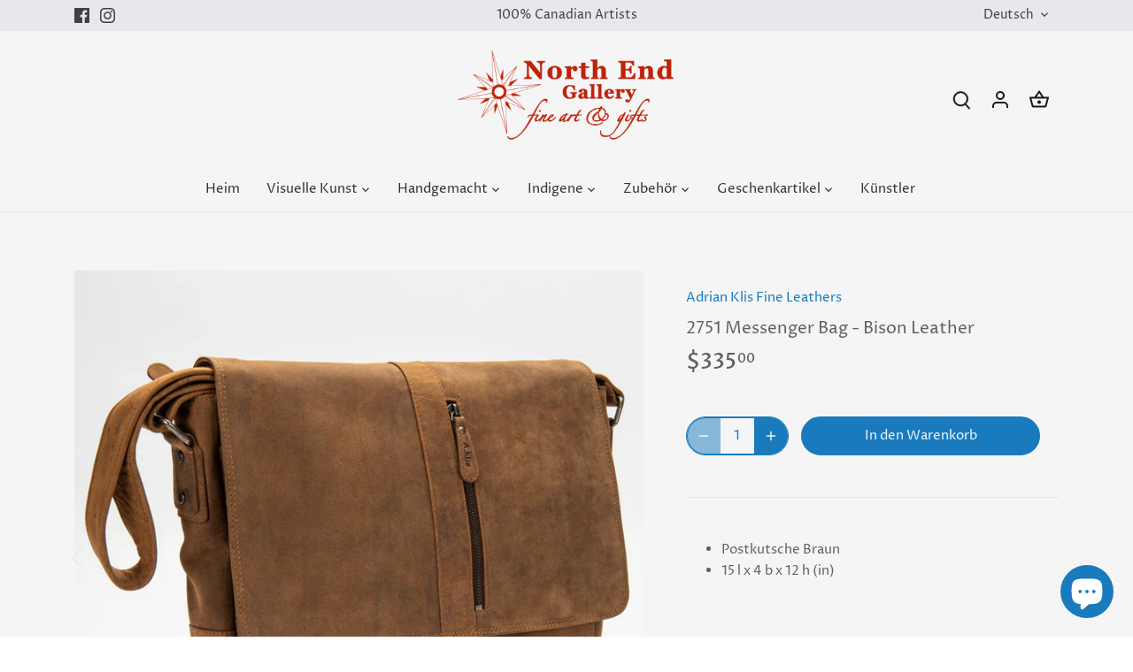

--- FILE ---
content_type: text/javascript
request_url: https://cdn.shopify.com/extensions/019bb8f6-5b88-71a9-b83b-6fcaf35c7cde/rocket-badges-app-79/assets/rocket-badges.js?v
body_size: 3395
content:
if (!window.rocketBadgesBootstrap) {
    window.rocketBadgesBootstrap = true;

    document.addEventListener("DOMContentLoaded", () => {

        window.rocketBadges = {
            init() {
                this.initializeConfig();
                this.fetchPublishedBadges().then((data) => {
                    this.filterAndDisplayBadges(data);
                });
            },

            initializeConfig() {
                this.configElement = document.getElementById("rocket-badges-config");
                this.badgeElement = document.getElementById("rocket-badges");

                if (!this.configElement || !this.badgeElement) {
                    this.logDebug('Rocket Badges: Missing configuration elements')
                    return;
                }

                const rawConfig = JSON.parse(this.configElement.textContent);
                this.config = {
                    ...rawConfig,
                    iconCDN: 'https://icons.rocketappz.com/icons/',
                    handle: String(rawConfig.productUrl),
                };
                this.badges = JSON.parse(this.badgeElement.textContent);
                this.logDebug('Rocket Badges config:', this.config)
                this.logDebug('Rocket Badges badges:', this.badges)
            },

            fetchPublishedBadges() {
                return new Promise((resolve) => resolve(this.badges || []));
            },

            async filterAndDisplayBadges(data) {
                if (!data || data.length === 0) {
                    this.logDebug("No badges to process, stopping script.")
                    return
                }

                const productId = this.config.productId;
                this.logDebug('Current product ID:', productId)

                // Fetch collections for the product
                const collectionIds = this.config.collectionIds;
                this.logDebug('Product Collections:', collectionIds)

                // Fetch tags for the product
                const productTags = (this.config.tags || "").split(",").map(t => t.trim().toLowerCase());
                this.logDebug('Product Tags:', productTags)

                const filteredBadges = data.filter(badge => {
                    const visibility = badge.visibility;
                    if (!visibility) return false;

                    // Handle cart page badges
                    if (visibility.page === 'cart') {
                        const position = visibility.position || 'top';
                        const location = visibility.type; // 'drawer', 'cart', or 'both'
                        const cartNodes = this.getCartNodes(position, location);
                        return cartNodes.length > 0;
                    }

                    // Handle product page and custom badges
                    // Only process product page badges if we're actually on a product page
                    if (visibility.page === 'product' && !this.isProductPage()) {
                        return false;
                    }

                    switch (visibility.type) {
                        case "all":
                            return this.isProductPage() && !!this.config.productId;
                        case "products": {
                            if (!this.isProductPage()) return false;
                            const ids = (visibility.value.products || []).map(p => String(p.id).split("/").pop());
                            const colIds = (visibility.value.collections || []).map(c => String(c.id).split("/").pop());
                            return ids.includes(String(productId)) || colIds.some(id => collectionIds.includes(id));
                        }
                        case "except": {
                            if (!this.isProductPage()) return false;
                            const ids = (visibility.value.products || []).map(p => String(p.id).split("/").pop());
                            const colIds = (visibility.value.collections || []).map(c => String(c.id).split("/").pop());
                            return !(ids.includes(String(productId)) || colIds.some(id => collectionIds.includes(id)));
                        }
                        case "tags": {
                            if (!this.isProductPage()) return false;
                            const visibleTags = (visibility.value.tags || []).map(t => t.toLowerCase());
                            return productTags.some(tag => visibleTags.includes(tag));
                        }
                        case "custom":
                            for (const container of document.querySelectorAll(".rocket-badges-container")) {
                                const mode = container.dataset.mode;
                                if ((mode === "custom" || !mode) && container.id === badge.uuid) {
                                    return true;
                                }
                            }
                            return false;
                        default:
                            return false;
                    }
                });

                this.logDebug('Filtered badges:', filteredBadges)

                filteredBadges.forEach(badge => {
                    const icons = badge.icons;
                    this.logDebug('Badges processing:', badge)
                    const containers = this.getPlacementContainers(badge);

                    containers.forEach(container => {
                        this.logDebug('Container badge:', badge)
                        this.logDebug('Container:', container)

                        const { badgeContainer, innerContainer } = window.rocketBadgeBlocks.createBadgeContainer(badge);

                        const position = badge.visibility?.position || 'bottom';
                        if (badge.visibility?.page === 'cart') {
                            if (position === "top") {
                                container.insertAdjacentElement("afterbegin", badgeContainer);
                            } else {
                                container.insertAdjacentElement("afterend", badgeContainer);
                            }
                        } else if (badge.visibility?.type === "custom") {
                            container.appendChild(badgeContainer);
                        } else {
                            container.appendChild(badgeContainer);
                        }

                        if (icons && icons.length > 0) {
                            icons.forEach(icon => {
                                const containerDiv = window.rocketBadgeBlocks.createIconBlock(badge, icon);
                                innerContainer.appendChild(containerDiv);
                            });
                        }
                    });
                });

                this.updateBadgeCount()

                this.setupBadgeObserver(filteredBadges);
            },

            getCartNodes(position = "top", location = "both") {
                const nodes = [];

                // More reliable cart page detection
                const isCartPage = typeof window !== "undefined" && window.location.pathname.includes("/cart");
                const root = window.Shopify?.routes?.root || "/";

                // Cart page elements (not drawer) - try multiple selectors
                const cartForms = Array.from(document.querySelectorAll(`form[action*="${root}cart"]`))
                    .filter(form => {
                        // Exclude drawer forms - check if form is inside drawer/side-cart elements
                        const isInDrawer = form.closest('.cart-drawer, .drawer, .side-cart, .ajaxcart, [class*="cart-drawer"]') !== null;
                        // Only include forms that are actually cart page forms (not drawer)
                        return !isInDrawer;
                    });

                const cartForm = cartForms[0] || null;

                const checkoutButton =
                    document.getElementById("checkout") ||
                    document.querySelector("[name='checkout']");

                const cartPageBottomNode = checkoutButton
                    ? checkoutButton.parentNode || checkoutButton
                    : cartForm
                        ? cartForm.parentNode || cartForm
                        : null;

                let cartPageContainer = null;
                if (isCartPage) {
                    // Try different selectors for cart page (order matters - most specific first)
                    const selectors = [
                        ".cart__contents.critical-hidden",
                        "main.cart .cart__contents",
                        ".cart__contents:not(.cart-drawer__form):not(.ajaxcart)",
                        "form[action*='/cart']:not(.cart-drawer form):not(.drawer form):not(.ajaxcart form)",
                        ".cart-items",
                        ".cart__items",
                        "[data-cart-items]",
                        "main.cart",
                        ".cart-page",
                        "[data-cart-page]",
                        ".cart__form",
                        "form.cart"
                    ];

                    for (const selector of selectors) {
                        const element = document.querySelector(selector);
                        if (element && !element.closest('.cart-drawer, .drawer, .ajaxcart, [data-drawer]')) {
                            cartPageContainer = element;
                            break;
                        }
                    }
                }

                // Cart drawer elements
                const sideCartFooter = document.querySelectorAll(".cart-drawer.drawer .cart-drawer__footer, .ajaxcart-form .drawer__footer, .cart-drawer .drawer__footer, .cart-drawer__summary .cart__ctas, .AOV-CartDrawer-Footer");
                const sideCartForm = document.querySelectorAll(".cart-drawer .cart__contents, .cart-drawer__form, .cart-items__wrapper, .ajaxcart-form, .AOV-CartDrawer-Body");

                console.log(sideCartForm)
                // AOL cart drawer elements
                const aolCartDrawerBody = document.querySelectorAll(".AOV-CartDrawer-Body");
                const aolCartDrawerCheckout = document.querySelectorAll(".AOV-CartDrawer-Checkout");

                // Determine which locations to include
                const includePage = location === "cart" || location === "both";
                const includeDrawer = location === "drawer" || location === "both";

                if (position === "top") {
                    // Cart page top
                    if (includePage && isCartPage) {
                        if (cartForm) {
                            nodes.push(cartForm.parentNode || cartForm);
                        } else if (cartPageContainer) {
                            nodes.push(cartPageContainer);
                        }
                    }
                    // Cart drawer top
                    if (includeDrawer && sideCartForm.length) {
                        sideCartForm.forEach(form => nodes.push(form));
                    }
                    // AOL cart drawer top
                    if (includeDrawer && aolCartDrawerBody.length) {
                        aolCartDrawerBody.forEach(body => nodes.push(body));
                    }
                }

                if (position === "bottom") {
                    // Cart drawer bottom
                    if (includeDrawer && sideCartFooter.length) {
                        sideCartFooter.forEach(footer => nodes.push(footer));
                    }
                    // AOL cart drawer bottom (after checkout button)
                    if (includeDrawer && aolCartDrawerCheckout.length) {
                        aolCartDrawerCheckout.forEach(button => {
                            // Try to find parent container, or use button itself
                            const container = button.parentElement || button;
                            nodes.push(container);
                        });
                    }
                    // Cart page bottom
                    if (includePage && isCartPage && cartPageBottomNode) {
                        nodes.push(cartPageBottomNode);
                    }
                }

                this.logDebug('getCartNodes:', { position, location, isCartPage, cartPageContainer, nodes: nodes.length });

                return nodes;
            },

            getAllCartContainers() {
                const containers = [];

                // Pagrindinis cart puslapis
                const mainCart = document.querySelector(".cart__contents.critical-hidden");
                if (mainCart) containers.push(mainCart);

                // Side cart (drawer)
                const sideCartForms = document.querySelectorAll(".cart__contents.cart-drawer__form");
                sideCartForms.forEach(form => containers.push(form));

                // Side cart footer
                const sideCartFooters = document.querySelectorAll(".cart-drawer__footer");
                sideCartFooters.forEach(footer => containers.push(footer));

                return containers;
            },

            getPlacementContainers(badge) {
                const containers = [];
                const visibility = badge.visibility || {};

                // Handle cart page badges
                if (visibility.page === 'cart') {
                    const position = visibility.position || 'top';
                    const location = visibility.type || 'both'; // 'drawer', 'cart', or 'both'
                    const cartNodes = this.getCartNodes(position, location);

                    this.logDebug('getPlacementContainers cart badge:', {
                        badge: badge.uuid,
                        position,
                        location,
                        cartNodesCount: cartNodes.length,
                        cartNodes
                    });

                    // Check for custom containers with cart mode
                    for (const container of document.querySelectorAll(".rocket-badges-container")) {
                        const mode = container.dataset.mode;
                        const uuid = container.id;

                        if ((mode === "custom" || !mode) && badge.uuid === uuid) {
                            containers.push(container);
                            this.logDebug('Found custom container for cart badge:', container);
                            return containers;
                        }

                        if (mode === "auto" || mode === position) {
                            if (cartNodes.length) {
                                containers.push(...cartNodes);
                                this.logDebug('Using cart nodes from custom container mode:', containers);
                                return containers;
                            }
                        }
                    }

                    // Fallback to cart nodes if no custom containers found
                    if (cartNodes.length) {
                        containers.push(...cartNodes);
                        this.logDebug('Using cart nodes as fallback:', containers);
                    } else {
                        this.logDebug('No cart nodes found for badge:', badge.uuid);
                    }
                    return containers;
                }

                // Handle product page and custom badges - only get productForm if needed
                if (visibility.page === "product" || visibility.type === "custom") {
                    const productForm = this.getProductForm();

                    for (const container of document.querySelectorAll(".rocket-badges-container")) {
                        const mode = container.dataset.mode;
                        const uuid = container.id;

                        if ((mode === "custom" || !mode) && badge.uuid === uuid) {
                            containers.push(container);
                            break;
                        }

                        if (mode === "auto") {
                            if (this.isProductPage() && productForm && visibility.page === "product") {
                                containers.push(container);
                            }
                        }
                    }

                    if (!containers.length) {
                        if (this.isProductPage() && productForm && visibility.page === "product") {
                            containers.push(productForm);
                        }
                    }
                }

                return containers;
            },

            isProductPage() {
                return typeof window !== "undefined" && window.location && window.location.pathname.includes("/products/");
            },

            getProductForm() {
                if (!this.isProductPage()) {
                    return null;
                }

                // Array of selectors to try in order of preference
                const selectors = [
                    'product-form.product-form',
                    'product-form',
                    'form.shopify-product-form',
                    'form[id^="product-form"]',
                    'form[action^="/cart/add"]',
                    'form[action*="/cart/add"]',
                    'form.product-single__form'
                ];

                // Try each selector
                for (const selector of selectors) {
                    const element = document.querySelector(selector);
                    if (element) {
                        this.logDebug(`Found product form with selector "${selector}":`, element);
                        return element;
                    }
                }

                // Legacy: try product-form with form inside
                const root = window.Shopify?.routes?.root || "/";
                const productFormElement = document.querySelector(`product-form form[action*="${root}cart/add"]`);
                if (productFormElement) {
                    const productForm = productFormElement.closest('product-form') || productFormElement;
                    this.logDebug('Found product-form via form inside:', productForm);
                    return productForm;
                }

                this.logDebug('Product form not found');
                return null;
            },

            getObserverNode() {
                // Cart notification / popup notification
                const knownSideCarts = document.querySelectorAll(
                    "cart-notification .cart-notification__links"
                );

                // Side cart footer (skirtingos temos)
                const bottomPositionNodes = document.querySelectorAll(
                    ".cart-drawer.drawer .cart-drawer__footer, .ajaxcart-form .drawer__footer, .cart-drawer .drawer__footer"
                );

                // Kiti side cart variantai
                const sideCartNodes = document.querySelectorAll(
                    ".side-cart, .drawer.ajaxcart--is-loading .flex"
                );

                // AOL cart drawer
                const aolCartDrawer = document.querySelector(".AOV-CartDrawer-Body, .AOV-CartDrawer-Checkout");

                // Try to find cart drawer container (parent of specific elements)
                if (knownSideCarts.length > 0) {
                    const parent = knownSideCarts[0].closest('.cart-notification, .cart-drawer, .drawer');
                    if (parent) return parent;
                }

                if (bottomPositionNodes.length > 0) {
                    const parent = bottomPositionNodes[0].closest('.cart-drawer, .drawer, .ajaxcart');
                    if (parent) return parent;
                }

                if (sideCartNodes.length > 0) {
                    return sideCartNodes[0];
                }

                if (aolCartDrawer) {
                    const parent = aolCartDrawer.closest('[class*="CartDrawer"], [class*="cart-drawer"]');
                    if (parent) return parent;
                }

                // Fallback: try to find any cart drawer element
                const fallbackNode = document.querySelector(".cart-drawer, .cart-notification, .drawer, .ajaxcart, [class*='cart-drawer'], [class*='CartDrawer']");

                // Return cart drawer element or null (don't observe body anymore)
                return fallbackNode || null;
            },

            setupBadgeObserver(filteredBadges) {
                // Filter only cart badges for observer
                const cartBadges = filteredBadges.filter(badge => badge.visibility?.page === 'cart');

                if (cartBadges.length === 0) {
                    this.logDebug('No cart badges, skipping observer setup');
                    return;
                }

                const observerNode = this.getObserverNode();
                if (!observerNode) {
                    this.logDebug('No cart drawer found, skipping observer setup');
                    return;
                }

                this.logDebug('Setting up observer for cart badges on:', observerNode);

                let isProcessing = false;

                const observer = new MutationObserver(() => {
                    // Skip if already processing
                    if (isProcessing) {
                        return;
                    }

                    isProcessing = true;
                    observer.disconnect();

                    // Process badges
                    cartBadges.forEach(badge => {
                        // Skip if badge already exists
                        if (document.querySelector(`.rocket-badge-${badge.uuid}`)) {
                            return;
                        }

                        const containers = this.getPlacementContainers(badge);
                        const uniqueContainers = [...new Set(containers)];

                        uniqueContainers.forEach(container => {
                            if (!container) return;

                            // Skip if badge already exists in this container
                            if (container.querySelector(`.rocket-badge-${badge.uuid}`)) {
                                return;
                            }

                            const { badgeContainer, innerContainer } = window.rocketBadgeBlocks.createBadgeContainer(badge);
                            const position = badge.visibility?.position || 'bottom';

                            if (position === "top") {
                                container.insertAdjacentElement("afterbegin", badgeContainer);
                            } else {
                                container.insertAdjacentElement("afterend", badgeContainer);
                            }

                            if (badge.icons && badge.icons.length > 0) {
                                badge.icons.forEach(icon => {
                                    const containerDiv = window.rocketBadgeBlocks.createIconBlock(badge, icon);
                                    innerContainer.appendChild(containerDiv);
                                });
                            }
                        });
                    });

                    // Reconnect after a short delay
                    setTimeout(() => {
                        isProcessing = false;
                        observer.observe(observerNode, { childList: true, subtree: true });
                    }, 100);
                });

                observer.observe(observerNode, { childList: true, subtree: true });
            },

            updateBadgeCount() {
                const visibleBadges = Array.from(
                    document.querySelectorAll(".rocket-badge-block")
                ).filter((el) => el.offsetParent !== null);
                const count = visibleBadges.length;

                this.logDebug("Visible badges count:", count);
                this.sendBadgeCount(count)
            },

            sendBadgeCount(count) {
                fetch(`/apps/badges/event`, {
                    method: "POST",
                    headers: { "Content-Type": "application/json" },
                    body: JSON.stringify({
                        shop: this.config.shopify,
                        views: count,
                    }),
                }).catch(err => this.logDebug("Error sending badge count:", err));
            },

            logDebug(message, data) {
                if (this.isDebugMode()) {
                    console.log("[Rocket Badges]", message, data);
                }
            },

            isDebugMode() {
                return localStorage.getItem("rocket_debug");
            },
        }

        window.rocketBadges.init();

        // localStorage.setItem("rocket_debug", "1");
    });
}


--- FILE ---
content_type: text/javascript; charset=utf-8
request_url: https://yukonart.ca/de/products/2751-messenger-bag-bison-leather.js
body_size: 692
content:
{"id":4489683468357,"title":"2751 Messenger Bag - Bison Leather","handle":"2751-messenger-bag-bison-leather","description":"\u003cul\u003e\n  \u003cli\u003ePostkutsche Braun\u003c\/li\u003e\n  \u003cli\u003e15 l x 4 b x 12 h (in)\u003c\/li\u003e\n\u003c\/ul\u003e","published_at":"2020-06-30T11:28:55-07:00","created_at":"2020-06-30T11:28:55-07:00","vendor":"Adrian Klis Fine Leathers","type":"Accessories","tags":["Handbags","Leather"],"price":33500,"price_min":33500,"price_max":33500,"available":true,"price_varies":false,"compare_at_price":null,"compare_at_price_min":0,"compare_at_price_max":0,"compare_at_price_varies":false,"variants":[{"id":31686447366213,"title":"Default Title","option1":"Default Title","option2":null,"option3":null,"sku":"2751","requires_shipping":true,"taxable":true,"featured_image":{"id":14205550559301,"product_id":4489683468357,"position":1,"created_at":"2020-06-30T11:28:59-07:00","updated_at":"2020-06-30T11:28:59-07:00","alt":null,"width":800,"height":800,"src":"https:\/\/cdn.shopify.com\/s\/files\/1\/0271\/2492\/4485\/products\/864d2690North_20End_20Gallery-Adrian_20Klis-bison_20leather-2751-messenger.jpg?v=1593541739","variant_ids":[31686447366213]},"available":true,"name":"2751 Messenger Bag - Bison Leather","public_title":null,"options":["Default Title"],"price":33500,"weight":0,"compare_at_price":null,"inventory_management":"shopify","barcode":"SR100196","featured_media":{"alt":null,"id":6379205754949,"position":1,"preview_image":{"aspect_ratio":1.0,"height":800,"width":800,"src":"https:\/\/cdn.shopify.com\/s\/files\/1\/0271\/2492\/4485\/products\/864d2690North_20End_20Gallery-Adrian_20Klis-bison_20leather-2751-messenger.jpg?v=1593541739"}},"requires_selling_plan":false,"selling_plan_allocations":[]}],"images":["\/\/cdn.shopify.com\/s\/files\/1\/0271\/2492\/4485\/products\/864d2690North_20End_20Gallery-Adrian_20Klis-bison_20leather-2751-messenger.jpg?v=1593541739","\/\/cdn.shopify.com\/s\/files\/1\/0271\/2492\/4485\/products\/84d836f2North_20End_20Gallery-Adrian_20Klis-bison_20leather-2751-messenger_2.jpg?v=1593541741"],"featured_image":"\/\/cdn.shopify.com\/s\/files\/1\/0271\/2492\/4485\/products\/864d2690North_20End_20Gallery-Adrian_20Klis-bison_20leather-2751-messenger.jpg?v=1593541739","options":[{"name":"Title","position":1,"values":["Default Title"]}],"url":"\/de\/products\/2751-messenger-bag-bison-leather","media":[{"alt":null,"id":6379205754949,"position":1,"preview_image":{"aspect_ratio":1.0,"height":800,"width":800,"src":"https:\/\/cdn.shopify.com\/s\/files\/1\/0271\/2492\/4485\/products\/864d2690North_20End_20Gallery-Adrian_20Klis-bison_20leather-2751-messenger.jpg?v=1593541739"},"aspect_ratio":1.0,"height":800,"media_type":"image","src":"https:\/\/cdn.shopify.com\/s\/files\/1\/0271\/2492\/4485\/products\/864d2690North_20End_20Gallery-Adrian_20Klis-bison_20leather-2751-messenger.jpg?v=1593541739","width":800},{"alt":null,"id":6379205820485,"position":2,"preview_image":{"aspect_ratio":1.0,"height":800,"width":800,"src":"https:\/\/cdn.shopify.com\/s\/files\/1\/0271\/2492\/4485\/products\/84d836f2North_20End_20Gallery-Adrian_20Klis-bison_20leather-2751-messenger_2.jpg?v=1593541741"},"aspect_ratio":1.0,"height":800,"media_type":"image","src":"https:\/\/cdn.shopify.com\/s\/files\/1\/0271\/2492\/4485\/products\/84d836f2North_20End_20Gallery-Adrian_20Klis-bison_20leather-2751-messenger_2.jpg?v=1593541741","width":800}],"requires_selling_plan":false,"selling_plan_groups":[]}